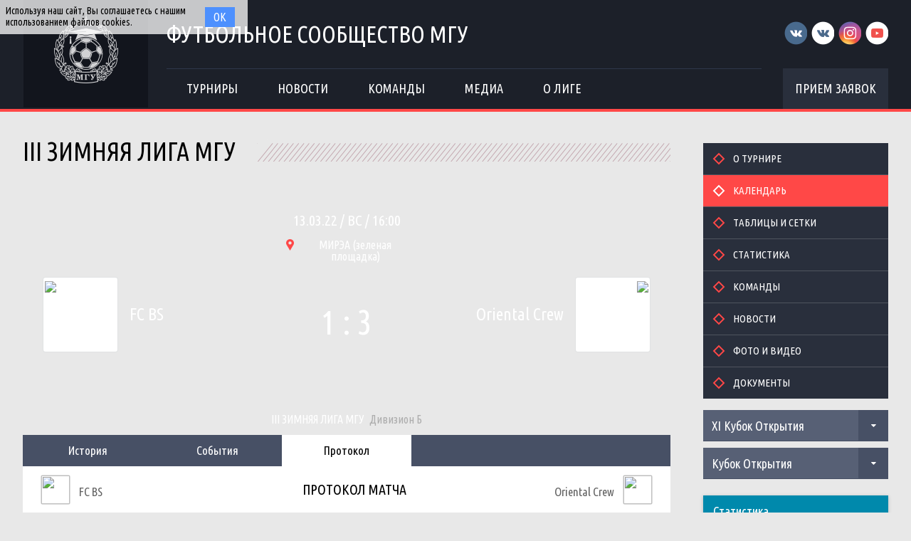

--- FILE ---
content_type: text/html; charset=UTF-8
request_url: http://football.msu.ru/match/5027
body_size: 11992
content:

<!DOCTYPE html>
<html lang="ru-RU">
<head>
    <meta charset="UTF-8">
    <meta id="viewport" name="viewport" content="width=device-width" />
    	<link rel="shortcut icon" type="image/x-icon" href="/img/favicon/favicon.ico">
    <meta name="csrf-param" content="_csrf">
    <meta name="csrf-token" content="ZHhwWjJNeVEJKiEqfQY3Kz0XAzlaNR0LI1UJaHs9QQMqNyMNXhkxOA==">
    <title>Матч: FC BS 1:3 Oriental Crew</title>
    <meta name="og:title" content="Футбольное сообщество МГУ">
<meta name="og:image" content="/img/logo/logo.png">
<meta name="og:description" content="Официальное футбольное сообщество Московского Государственного Университета">
<link href="/css/widgets/partners.css" rel="stylesheet">
<link href="/plugins/font-awesome/css/font-awesome.min.css?v=1521753855" rel="stylesheet">
<link href="/css/style.css?v=1555753423" rel="stylesheet">
<link href="/css/pages/match.css" rel="stylesheet">
<link href="/css/common/icons.css" rel="stylesheet">
<link href="/css/widgets/tournaments-widget.css" rel="stylesheet">
<link href="/plugins/slick/slick.css" rel="stylesheet"></head>
<body>
<div class="content with-sponsors">
    <div class="header">
        <div class="wrapper">
            <a href="/" class="header-logo left">
    <img src="/img/logo/logo.png">
</a>
<div class="header-cont left">
    <a href="/" class="header-cont-title">
        Футбольное сообщество МГУ
    </a>
    <div class="header-cont-menu">
        <div class="header-mobile-application">
                            <a href="/applications" class="header-socials-btn">Прием заявок</a>
                    </div>
        <button class="header__hamburger js-mobile-menu-hamburger"><span></span></button>
        <div class="main-menu js-main-menu"><ul id="SFLMainMenu"><li class="has-submenu js-has-drop-menu"><a href="/season/tournaments"><span>Турниры</span></a><ul class="submenu js-drop-menu"><li class="desktop-hide"><a href="/season/tournaments"><span>Все турниры</span></a></li>
<li><a href="/season/tournaments?feature=secondary"><span>Другие</span></a></li></ul></li>
<li><a href="/news"><span>Новости</span></a></li>
<li><a href="/season/teams"><span>Команды</span></a></li>
<li><a href="/media"><span>Медиа</span></a></li>
<li class="has-submenu js-has-drop-menu"><a href="/about"><span>О лиге</span></a><ul class="submenu js-drop-menu"><li class="desktop-hide"><a href="/about"><span>О лиге</span></a></li>
<li><a href="/about/referees"><span>Судьи</span></a></li>
<li><a href="/management"><span>Оргкомитет</span></a></li>
<li><a href="/partners"><span>Партнеры</span></a></li>
<li><a href="/contacts"><span>Контакты</span></a></li></ul></li></ul><div class="clear"></div></div>    </div>
</div>
<div class="header-socials right mobile-hide">
    <div class="header-socials-links">
        <a href="https://vk.com/msufootball" class="vk-first" target="_blank"></a>
<a href="https://vk.com/msuchamp" class="vk-second" target="_blank"></a>
<a href="https://www.instagram.com/msuchamp/" class="in" target="_blank"></a>
<a href="https://www.youtube.com/channel/UCnS8pDIhMIPvBYWiRHXCbwA" class="yt" target="_blank"></a>    </div>
            <a href="/applications" class="header-socials-btn">Прием заявок</a>
    </div>
<div class="clear"></div>        </div>
    </div>
    <div class="main">
            <div class="wrapper with-top-margin">
            <div class="main-sidebar">
                <div class="sidebar-block">
    <div id="w0" class="sidebar-menu"><ul><li><a href="/tournament/78"><span>О турнире</span></a></li>
<li class="active"><a href="/tournament/78/calendar"><span>Календарь</span></a></li>
<li><a href="/tournament/78/tables"><span>Таблицы и сетки</span></a></li>
<li><a href="/tournament/78/stats"><span>Статистика</span></a></li>
<li><a href="/tournament/78/teams"><span>Команды</span></a></li>
<li><a href="/tournament/78/news"><span>Новости</span></a></li>
<li><a href="/tournament/78/media"><span>Фото и видео</span></a></li>
<li><a href="/tournament/78/documents"><span>Документы</span></a></li></ul><div class="clear"></div></div></div>
            <div class="tournament-widget js-tournament-widget">
        <input type="hidden"
               id="tournamentWidgetParams"
               data-view-table="1"
               data-view-stats="1"
               data-view-results="1"
               data-view-calendar="1"
                       >
        <div class="tournament-widget-select js-tournament-widget-tournament-select">
    <select style="width: 260px;">
                    <option
                selected value="110"
                data-is-parent="0"
            >
                XI Кубок Открытия            </option>
                    <option
                 value="114"
                data-is-parent="0"
            >
                Чемпионат МГУ             </option>
                    <option
                 value="104"
                data-is-parent="1"
            >
                Чемпионат ОПК            </option>
                    <option
                 value="108"
                data-is-parent="0"
            >
                Чемпионат Выпускники            </option>
                    <option
                 value="111"
                data-is-parent="1"
            >
                Зимняя Лига            </option>
                    <option
                 value="103"
                data-is-parent="0"
            >
                Кубок первокурсника            </option>
                    <option
                 value="109"
                data-is-parent="0"
            >
                Лига 8х8            </option>
            </select>
</div>                                    <div
    class="tournament-widget-select js-tournament-widget-round-select"
    style="display:block;"
    data-tournament="110"
            data-parent="110"
    >
    <select style="width: 260px;">
                    <option selected value="382">
                Кубок Открытия            </option>
                    <option  value="387">
                Малый Кубок Открытия            </option>
                    <option  value="383">
                -            </option>
                    <option  value="384">
                -            </option>
                    <option  value="386">
                -            </option>
                            <option value="common" >
                Общая статистика            </option>
            </select>
</div>                                    <div
    class="tournament-widget-select js-tournament-widget-round-select"
    style="display:none;"
    data-tournament="114"
            data-parent="114"
    >
    <select style="width: 260px;">
                    <option  value="402">
                Группа А            </option>
                    <option  value="399">
                Группа Б            </option>
                    <option  value="401">
                МК, Группа В            </option>
                    <option  value="400">
                МК, Группа Г            </option>
                    <option  value="398">
                Стыковые матчи            </option>
                    <option  value="396">
                Отборочный этап            </option>
                            <option value="common" >
                Общая статистика            </option>
            </select>
</div>                        <div
        class="tournament-widget-select js-tournament-widget-child-select"
        data-parent="104"
        style="display: none;"
    >
        <select style="width: 260px;">
                                                <option  value="105">
                        Высший дивизион                    </option>
                                                                <option  value="106">
                        Первый дивизион                    </option>
                                                                <option  value="107">
                        Второй дивизион                    </option>
                                    </select>
    </div>
                        <div
    class="tournament-widget-select js-tournament-widget-round-select"
    style="display:none;"
    data-tournament="105"
            data-child="105"
    >
    <select style="width: 260px;">
                    <option  value="369">
                Первый круг            </option>
                    </select>
</div>            <div
    class="tournament-widget-select js-tournament-widget-round-select"
    style="display:none;"
    data-tournament="106"
            data-child="106"
    >
    <select style="width: 260px;">
                    <option  value="380">
                1A            </option>
                    <option  value="381">
                1Б            </option>
                    <option  value="376">
                1В            </option>
                    </select>
</div>            <div
    class="tournament-widget-select js-tournament-widget-round-select"
    style="display:none;"
    data-tournament="107"
            data-child="107"
    >
    <select style="width: 260px;">
                    <option  value="379">
                2А            </option>
                    <option  value="377">
                2Б            </option>
                    <option  value="378">
                2В            </option>
                    </select>
</div>                                        <div
    class="tournament-widget-select js-tournament-widget-round-select"
    style="display:none;"
    data-tournament="108"
            data-parent="108"
    >
    <select style="width: 260px;">
                    <option  value="374">
                Первый дивизион            </option>
                    <option  value="375">
                Второй дивизион            </option>
                    </select>
</div>                        <div
        class="tournament-widget-select js-tournament-widget-child-select"
        data-parent="111"
        style="display: none;"
    >
        <select style="width: 260px;">
                                                <option  value="112">
                        Зал                    </option>
                                                                <option  value="113">
                        Манеж                    </option>
                                    </select>
    </div>
                        <div
    class="tournament-widget-select js-tournament-widget-round-select"
    style="display:none;"
    data-tournament="112"
            data-child="112"
    >
    <select style="width: 260px;">
                    <option  value="409">
                Плей-офф            </option>
                    <option  value="397">
                Отборочный этап            </option>
                    <option  value="388">
                Высший дивизион            </option>
                    <option  value="389">
                Первый дивизион            </option>
                    <option  value="390">
                Второй дивизион            </option>
                    <option  value="391">
                Третий дивизион            </option>
                    </select>
</div>            <div
    class="tournament-widget-select js-tournament-widget-round-select"
    style="display:none;"
    data-tournament="113"
            data-child="113"
    >
    <select style="width: 260px;">
                    <option  value="403">
                Группа А            </option>
                    <option  value="404">
                Группа Б            </option>
                    <option  value="405">
                Группа В            </option>
                    <option  value="406">
                Группа Г            </option>
                    <option  value="407">
                Группа Д            </option>
                    <option  value="408">
                Группа Е            </option>
                    <option  value="392">
                Дивизион А            </option>
                    <option  value="393">
                Дивизион Б            </option>
                    <option  value="395">
                Дивизион Ш            </option>
                    </select>
</div>                                        <div
    class="tournament-widget-select js-tournament-widget-round-select"
    style="display:none;"
    data-tournament="103"
            data-parent="103"
    >
    <select style="width: 260px;">
                    <option  value="368">
                 Кубок первокурсника            </option>
                    </select>
</div>                                    <div
    class="tournament-widget-select js-tournament-widget-round-select"
    style="display:none;"
    data-tournament="109"
            data-parent="109"
    >
    <select style="width: 260px;">
                    <option  value="371">
                Дивизион А            </option>
                    <option  value="372">
                Дивизион Б            </option>
                    <option  value="373">
                Дивизион В            </option>
                    </select>
</div>            <div class="js-tournament-widget-data" data-tournament="110" data-round="382">
        <div id="tournament-110-382" class="tournament-widget-cont">
                <div class="tournament-widget-box tournament-widget-stats">
        <div class="tournament-widget-box-title">
            Статистика
        </div>
        <div id="collapseStats-110-" >
            <div class="tournament-widget-tabs">
                <ul class="js-sfl-tabs" data-cont-id="statsTabs-110-">
                                            <li class="active" data-tab-selector=".statsTabsScorers" style="width: 90px;">
                            <a>Бомбардиры</a>
                        </li>
                                                                <li  data-tab-selector=".statsTabsAssists" style="width: 90px;">
                            <a>Ассистенты</a>
                        </li>
                                                                <li  data-tab-selector=".statsTabsCards" style="width: 80px;">
                            <a>ЖК\КК</a>
                        </li>
                                    </ul>
                <div class="clear"></div>
            </div>
            <div id="statsTabs-110-">
                                    <div class="sfl-tab-cont statsTabsScorers" >
                        <table>
                            <tr class="not-bg">
                                <th class="player-title"><abbr title="Игрок">Игрок</abbr></th>
                                <th class="def"><abbr title="Голы">Г</abbr></th>
                                <th class="def"><abbr title="Игры">И</abbr></th>
                            </tr>
                                                            <tr>
                                    <td>
                                        <div class="player">
                                            <a href="/player/1122" class="player-image left">
                                                <img src="https://s3.eu-central-1.amazonaws.com/football.msu.ru/player/1122/photo/641589a4615aa_300x300.jpg">
                                            </a>
                                            <a href="/player/1122" class="player-name left" title="Никита Лихобабин">
                                                Никита Лихобабин                                            </a>
                                            <a href="/tournament/110/teams/137" class="player-team-title left" title="Экономисты">
                                                Экономисты                                            </a>
                                            <div class="clear"></div>
                                        </div>
                                    </td>
                                    <td class="player-stats def">7</td>
                                    <td class="player-stats def">3</td>
                                </tr>
                                                            <tr>
                                    <td>
                                        <div class="player">
                                            <a href="/player/3203" class="player-image left">
                                                <img src="https://s3.eu-central-1.amazonaws.com/football.msu.ru/player/3203/photo/640f02b4577f9_300x300.jpg">
                                            </a>
                                            <a href="/player/3203" class="player-name left" title="Марат Хусаинов О">
                                                Марат Хусаинов О                                            </a>
                                            <a href="/tournament/110/teams/137" class="player-team-title left" title="Экономисты">
                                                Экономисты                                            </a>
                                            <div class="clear"></div>
                                        </div>
                                    </td>
                                    <td class="player-stats def">7</td>
                                    <td class="player-stats def">3</td>
                                </tr>
                                                            <tr>
                                    <td>
                                        <div class="player">
                                            <a href="/player/5414" class="player-image left">
                                                <img src="https://s3.eu-central-1.amazonaws.com/football.msu.ru/player/5414/photo/6417f9d04a85c_300x300.jpg">
                                            </a>
                                            <a href="/player/5414" class="player-name left" title="Абдулгамид Шихалиев">
                                                Абдулгамид Шихалиев                                            </a>
                                            <a href="/tournament/110/teams/136" class="player-team-title left" title="Юристы">
                                                Юристы                                            </a>
                                            <div class="clear"></div>
                                        </div>
                                    </td>
                                    <td class="player-stats def">6</td>
                                    <td class="player-stats def">3</td>
                                </tr>
                                                            <tr>
                                    <td>
                                        <div class="player">
                                            <a href="/player/137" class="player-image left">
                                                <img src="https://s3.eu-central-1.amazonaws.com/football.msu.ru/player/137/photo/640b228958552_300x300.jpg">
                                            </a>
                                            <a href="/player/137" class="player-name left" title="Михаил Калмыков">
                                                Михаил Калмыков                                            </a>
                                            <a href="/tournament/110/teams/133" class="player-team-title left" title="Мехмат">
                                                Мехмат                                            </a>
                                            <div class="clear"></div>
                                        </div>
                                    </td>
                                    <td class="player-stats def">3</td>
                                    <td class="player-stats def">2</td>
                                </tr>
                                                            <tr>
                                    <td>
                                        <div class="player">
                                            <a href="/player/2999" class="player-image left">
                                                <img src="https://s3.eu-central-1.amazonaws.com/football.msu.ru/player/2999/photo/640f02465c533_300x300.jpg">
                                            </a>
                                            <a href="/player/2999" class="player-name left" title="Андрей Костин">
                                                Андрей Костин                                            </a>
                                            <a href="/tournament/110/teams/137" class="player-team-title left" title="Экономисты">
                                                Экономисты                                            </a>
                                            <div class="clear"></div>
                                        </div>
                                    </td>
                                    <td class="player-stats def">3</td>
                                    <td class="player-stats def">2</td>
                                </tr>
                                                            <tr>
                                    <td>
                                        <div class="player">
                                            <a href="/player/1751" class="player-image left">
                                                <img src="https://s3.eu-central-1.amazonaws.com/football.msu.ru/player/1751/photo/6417f93ab0328_300x300.jpg">
                                            </a>
                                            <a href="/player/1751" class="player-name left" title="Даниил Дадаян">
                                                Даниил Дадаян                                            </a>
                                            <a href="/tournament/110/teams/136" class="player-team-title left" title="Юристы">
                                                Юристы                                            </a>
                                            <div class="clear"></div>
                                        </div>
                                    </td>
                                    <td class="player-stats def">3</td>
                                    <td class="player-stats def">3</td>
                                </tr>
                                                            <tr>
                                    <td>
                                        <div class="player">
                                            <a href="/player/2069" class="player-image left">
                                                <img src="https://s3.eu-central-1.amazonaws.com/football.msu.ru/player/2069/photo/6417f9b6148b9_300x300.jpg">
                                            </a>
                                            <a href="/player/2069" class="player-name left" title="Григорий Топильский">
                                                Григорий Топильский                                            </a>
                                            <a href="/tournament/110/teams/136" class="player-team-title left" title="Юристы">
                                                Юристы                                            </a>
                                            <div class="clear"></div>
                                        </div>
                                    </td>
                                    <td class="player-stats def">3</td>
                                    <td class="player-stats def">3</td>
                                </tr>
                                                            <tr>
                                    <td>
                                        <div class="player">
                                            <a href="/player/411" class="player-image left">
                                                <img src="https://s3.eu-central-1.amazonaws.com/football.msu.ru/player/411/photo/5a989227aa85a_300x300.jpg">
                                            </a>
                                            <a href="/player/411" class="player-name left" title="Егор Кокшаров О">
                                                Егор Кокшаров О                                            </a>
                                            <a href="/tournament/110/teams/131" class="player-team-title left" title="Геологи">
                                                Геологи                                            </a>
                                            <div class="clear"></div>
                                        </div>
                                    </td>
                                    <td class="player-stats def">2</td>
                                    <td class="player-stats def">3</td>
                                </tr>
                                                            <tr>
                                    <td>
                                        <div class="player">
                                            <a href="/player/6274" class="player-image left">
                                                <img src="https://s3.eu-central-1.amazonaws.com/football.msu.ru/player/6274/photo/650d7c6b1d411_300x300.jpg">
                                            </a>
                                            <a href="/player/6274" class="player-name left" title="Михаил Гришкин">
                                                Михаил Гришкин                                            </a>
                                            <a href="/tournament/110/teams/133" class="player-team-title left" title="Мехмат">
                                                Мехмат                                            </a>
                                            <div class="clear"></div>
                                        </div>
                                    </td>
                                    <td class="player-stats def">2</td>
                                    <td class="player-stats def">3</td>
                                </tr>
                                                            <tr>
                                    <td>
                                        <div class="player">
                                            <a href="/player/1260" class="player-image left">
                                                <img src="https://s3.eu-central-1.amazonaws.com/football.msu.ru/player/1260/photo/640ef20cac009_300x300.jpg">
                                            </a>
                                            <a href="/player/1260" class="player-name left" title="Дмитрий Швыков (О)">
                                                Дмитрий Швыков (О)                                            </a>
                                            <a href="/tournament/110/teams/135" class="player-team-title left" title="Журналисты">
                                                Журналисты                                            </a>
                                            <div class="clear"></div>
                                        </div>
                                    </td>
                                    <td class="player-stats def">1</td>
                                    <td class="player-stats def">1</td>
                                </tr>
                                                    </table>
                    </div>
                                                    <div
                        class="sfl-tab-cont statsTabsAssists" style="display: none;">
                        <table>
                            <tr class="not-bg">
                                <th class="player-title"><abbr title="Игрок">Игрок</abbr></th>
                                <th class="player-stats def"><abbr title="Помощь">П</abbr></th>
                                <th class="player-stats def"><abbr title="Игры">И</abbr></th>
                            </tr>
                                                            <tr>
                                    <td>
                                        <div class="player">
                                            <a href="/player/2009" class="player-image left">
                                                <img src="https://s3.eu-central-1.amazonaws.com/football.msu.ru/player/2009/photo/640bb1dae5dd7_300x300.jpg">
                                            </a>
                                            <a href="/player/2009" class="player-name left" title="Григорий 	 Красюков (О)">
                                                Григорий 	 Красюков (О)                                            </a>
                                            <a href="/tournament/110/teams/134" class="player-team-title left" title="Физики">
                                                Физики                                            </a>
                                            <div class="clear"></div>
                                        </div>
                                    </td>
                                    <td class="player-stats def">4</td>
                                    <td class="player-stats def">1</td>
                                </tr>
                                                            <tr>
                                    <td>
                                        <div class="player">
                                            <a href="/player/2090" class="player-image left">
                                                <img src="https://s3.eu-central-1.amazonaws.com/football.msu.ru/player/2090/photo/640f02125a257_300x300.jpg">
                                            </a>
                                            <a href="/player/2090" class="player-name left" title="Андрей Горбунов">
                                                Андрей Горбунов                                            </a>
                                            <a href="/tournament/110/teams/137" class="player-team-title left" title="Экономисты">
                                                Экономисты                                            </a>
                                            <div class="clear"></div>
                                        </div>
                                    </td>
                                    <td class="player-stats def">4</td>
                                    <td class="player-stats def">3</td>
                                </tr>
                                                            <tr>
                                    <td>
                                        <div class="player">
                                            <a href="/player/2593" class="player-image left">
                                                <img src="https://s3.eu-central-1.amazonaws.com/football.msu.ru/player/2593/photo/640f023461927_300x300.jpg">
                                            </a>
                                            <a href="/player/2593" class="player-name left" title="Олег Дорофеев">
                                                Олег Дорофеев                                            </a>
                                            <a href="/tournament/110/teams/137" class="player-team-title left" title="Экономисты">
                                                Экономисты                                            </a>
                                            <div class="clear"></div>
                                        </div>
                                    </td>
                                    <td class="player-stats def">3</td>
                                    <td class="player-stats def">3</td>
                                </tr>
                                                            <tr>
                                    <td>
                                        <div class="player">
                                            <a href="/player/3203" class="player-image left">
                                                <img src="https://s3.eu-central-1.amazonaws.com/football.msu.ru/player/3203/photo/640f02b4577f9_300x300.jpg">
                                            </a>
                                            <a href="/player/3203" class="player-name left" title="Марат Хусаинов О">
                                                Марат Хусаинов О                                            </a>
                                            <a href="/tournament/110/teams/137" class="player-team-title left" title="Экономисты">
                                                Экономисты                                            </a>
                                            <div class="clear"></div>
                                        </div>
                                    </td>
                                    <td class="player-stats def">3</td>
                                    <td class="player-stats def">3</td>
                                </tr>
                                                            <tr>
                                    <td>
                                        <div class="player">
                                            <a href="/player/5442" class="player-image left">
                                                <img src="https://s3.eu-central-1.amazonaws.com/football.msu.ru/player/5442/photo/64159d942c52a_300x300.jpg">
                                            </a>
                                            <a href="/player/5442" class="player-name left" title="Николай Радченко">
                                                Николай Радченко                                            </a>
                                            <a href="/tournament/110/teams/133" class="player-team-title left" title="Мехмат">
                                                Мехмат                                            </a>
                                            <div class="clear"></div>
                                        </div>
                                    </td>
                                    <td class="player-stats def">3</td>
                                    <td class="player-stats def">3</td>
                                </tr>
                                                            <tr>
                                    <td>
                                        <div class="player">
                                            <a href="/player/137" class="player-image left">
                                                <img src="https://s3.eu-central-1.amazonaws.com/football.msu.ru/player/137/photo/640b228958552_300x300.jpg">
                                            </a>
                                            <a href="/player/137" class="player-name left" title="Михаил Калмыков">
                                                Михаил Калмыков                                            </a>
                                            <a href="/tournament/110/teams/133" class="player-team-title left" title="Мехмат">
                                                Мехмат                                            </a>
                                            <div class="clear"></div>
                                        </div>
                                    </td>
                                    <td class="player-stats def">2</td>
                                    <td class="player-stats def">2</td>
                                </tr>
                                                            <tr>
                                    <td>
                                        <div class="player">
                                            <a href="/player/2740" class="player-image left">
                                                <img src="https://s3.eu-central-1.amazonaws.com/football.msu.ru/player/2740/photo/5d826ece0d8ac_300x300.jpg">
                                            </a>
                                            <a href="/player/2740" class="player-name left" title="Александр Бодунген">
                                                Александр Бодунген                                            </a>
                                            <a href="/tournament/110/teams/136" class="player-team-title left" title="Юристы">
                                                Юристы                                            </a>
                                            <div class="clear"></div>
                                        </div>
                                    </td>
                                    <td class="player-stats def">2</td>
                                    <td class="player-stats def">2</td>
                                </tr>
                                                            <tr>
                                    <td>
                                        <div class="player">
                                            <a href="/player/411" class="player-image left">
                                                <img src="https://s3.eu-central-1.amazonaws.com/football.msu.ru/player/411/photo/5a989227aa85a_300x300.jpg">
                                            </a>
                                            <a href="/player/411" class="player-name left" title="Егор Кокшаров О">
                                                Егор Кокшаров О                                            </a>
                                            <a href="/tournament/110/teams/131" class="player-team-title left" title="Геологи">
                                                Геологи                                            </a>
                                            <div class="clear"></div>
                                        </div>
                                    </td>
                                    <td class="player-stats def">2</td>
                                    <td class="player-stats def">3</td>
                                </tr>
                                                            <tr>
                                    <td>
                                        <div class="player">
                                            <a href="/player/771" class="player-image left">
                                                <img src="https://s3.eu-central-1.amazonaws.com/football.msu.ru/player/771/photo/640b224c601ae_300x300.jpg">
                                            </a>
                                            <a href="/player/771" class="player-name left" title="Егор Гулевский">
                                                Егор Гулевский                                            </a>
                                            <a href="/tournament/110/teams/133" class="player-team-title left" title="Мехмат">
                                                Мехмат                                            </a>
                                            <div class="clear"></div>
                                        </div>
                                    </td>
                                    <td class="player-stats def">2</td>
                                    <td class="player-stats def">3</td>
                                </tr>
                                                            <tr>
                                    <td>
                                        <div class="player">
                                            <a href="/player/1751" class="player-image left">
                                                <img src="https://s3.eu-central-1.amazonaws.com/football.msu.ru/player/1751/photo/6417f93ab0328_300x300.jpg">
                                            </a>
                                            <a href="/player/1751" class="player-name left" title="Даниил Дадаян">
                                                Даниил Дадаян                                            </a>
                                            <a href="/tournament/110/teams/136" class="player-team-title left" title="Юристы">
                                                Юристы                                            </a>
                                            <div class="clear"></div>
                                        </div>
                                    </td>
                                    <td class="player-stats def">2</td>
                                    <td class="player-stats def">3</td>
                                </tr>
                                                    </table>
                    </div>
                                                    <div
                        class="sfl-tab-cont statsTabsCards" style="display: none;">
                        <table>
                            <tr class="not-bg">
                                <th class="player-title"><abbr title="Игрок">Игрок</abbr></th>
                                <th class="def"><abbr title="Желтые карточки">ЖК</abbr></th>
                                <th class="def"><abbr title="Красные карточки">КК</abbr></th>
                            </tr>
                                                            <tr>
                                    <td>
                                        <div class="player">
                                            <a href="/player/940" class="player-image left">
                                                <img src="https://s3.eu-central-1.amazonaws.com/football.msu.ru/player/940/photo/6417f9510d97f_300x300.jpg">
                                            </a>
                                            <a href="/player/940" class="player-name left" title="Александр Дзюба">
                                                Александр Дзюба                                            </a>
                                            <a href="/tournament/110/teams/136" class="player-team-title left" title="Юристы">
                                                Юристы                                            </a>
                                            <div class="clear"></div>
                                        </div>
                                    </td>
                                    <td class="player-stats def">2</td>
                                    <td class="player-stats def">1</td>
                                </tr>
                                                            <tr>
                                    <td>
                                        <div class="player">
                                            <a href="/player/2743" class="player-image left">
                                                <img src="https://s3.eu-central-1.amazonaws.com/football.msu.ru/player/2743/photo/65f5ffa44d9e8_300x300.jpg">
                                            </a>
                                            <a href="/player/2743" class="player-name left" title="Роберт Мхитарян Д">
                                                Роберт Мхитарян Д                                            </a>
                                            <a href="/tournament/110/teams/131" class="player-team-title left" title="Геологи">
                                                Геологи                                            </a>
                                            <div class="clear"></div>
                                        </div>
                                    </td>
                                    <td class="player-stats def">2</td>
                                    <td class="player-stats def">0</td>
                                </tr>
                                                            <tr>
                                    <td>
                                        <div class="player">
                                            <a href="/player/3820" class="player-image left">
                                                <img src="https://s3.eu-central-1.amazonaws.com/football.msu.ru/player/3820/photo/6417f9740f978_300x300.jpg">
                                            </a>
                                            <a href="/player/3820" class="player-name left" title="Иван Мишин ">
                                                Иван Мишин                                             </a>
                                            <a href="/tournament/110/teams/136" class="player-team-title left" title="Юристы">
                                                Юристы                                            </a>
                                            <div class="clear"></div>
                                        </div>
                                    </td>
                                    <td class="player-stats def">2</td>
                                    <td class="player-stats def">0</td>
                                </tr>
                                                            <tr>
                                    <td>
                                        <div class="player">
                                            <a href="/player/1751" class="player-image left">
                                                <img src="https://s3.eu-central-1.amazonaws.com/football.msu.ru/player/1751/photo/6417f93ab0328_300x300.jpg">
                                            </a>
                                            <a href="/player/1751" class="player-name left" title="Даниил Дадаян">
                                                Даниил Дадаян                                            </a>
                                            <a href="/tournament/110/teams/136" class="player-team-title left" title="Юристы">
                                                Юристы                                            </a>
                                            <div class="clear"></div>
                                        </div>
                                    </td>
                                    <td class="player-stats def">2</td>
                                    <td class="player-stats def">0</td>
                                </tr>
                                                            <tr>
                                    <td>
                                        <div class="player">
                                            <a href="/player/3009" class="player-image left">
                                                <img src="https://s3.eu-central-1.amazonaws.com/football.msu.ru/player/3009/photo/640ef1f744171_300x300.jpg">
                                            </a>
                                            <a href="/player/3009" class="player-name left" title="Владислав Шапиро (О)">
                                                Владислав Шапиро (О)                                            </a>
                                            <a href="/tournament/110/teams/135" class="player-team-title left" title="Журналисты">
                                                Журналисты                                            </a>
                                            <div class="clear"></div>
                                        </div>
                                    </td>
                                    <td class="player-stats def">1</td>
                                    <td class="player-stats def">0</td>
                                </tr>
                                                            <tr>
                                    <td>
                                        <div class="player">
                                            <a href="/player/3607" class="player-image left">
                                                <img src="https://s3.eu-central-1.amazonaws.com/football.msu.ru/player/3607/photo/65e6b5594e45d_300x300.jpg">
                                            </a>
                                            <a href="/player/3607" class="player-name left" title="Евгений Михалев">
                                                Евгений Михалев                                            </a>
                                            <a href="/tournament/110/teams/130" class="player-team-title left" title="ВМК">
                                                ВМК                                            </a>
                                            <div class="clear"></div>
                                        </div>
                                    </td>
                                    <td class="player-stats def">1</td>
                                    <td class="player-stats def">0</td>
                                </tr>
                                                            <tr>
                                    <td>
                                        <div class="player">
                                            <a href="/player/3799" class="player-image left">
                                                <img src="https://s3.eu-central-1.amazonaws.com/football.msu.ru/player/3799/photo/640ef1aea7faf_300x300.jpg">
                                            </a>
                                            <a href="/player/3799" class="player-name left" title="Данила Осипов (О)">
                                                Данила Осипов (О)                                            </a>
                                            <a href="/tournament/110/teams/135" class="player-team-title left" title="Журналисты">
                                                Журналисты                                            </a>
                                            <div class="clear"></div>
                                        </div>
                                    </td>
                                    <td class="player-stats def">1</td>
                                    <td class="player-stats def">0</td>
                                </tr>
                                                            <tr>
                                    <td>
                                        <div class="player">
                                            <a href="/player/3935" class="player-image left">
                                                <img src="https://s3.eu-central-1.amazonaws.com/football.msu.ru/player/3935/photo/640bb18520ea7_300x300.jpg">
                                            </a>
                                            <a href="/player/3935" class="player-name left" title="Андрей Зернюк">
                                                Андрей Зернюк                                            </a>
                                            <a href="/tournament/110/teams/134" class="player-team-title left" title="Физики">
                                                Физики                                            </a>
                                            <div class="clear"></div>
                                        </div>
                                    </td>
                                    <td class="player-stats def">1</td>
                                    <td class="player-stats def">0</td>
                                </tr>
                                                            <tr>
                                    <td>
                                        <div class="player">
                                            <a href="/player/4698" class="player-image left">
                                                <img src="https://s3.eu-central-1.amazonaws.com/football.msu.ru/player/4698/photo/6417fa429b948_300x300.jpg">
                                            </a>
                                            <a href="/player/4698" class="player-name left" title="Василий Дегтев Д">
                                                Василий Дегтев Д                                            </a>
                                            <a href="/tournament/110/teams/130" class="player-team-title left" title="ВМК">
                                                ВМК                                            </a>
                                            <div class="clear"></div>
                                        </div>
                                    </td>
                                    <td class="player-stats def">1</td>
                                    <td class="player-stats def">0</td>
                                </tr>
                                                            <tr>
                                    <td>
                                        <div class="player">
                                            <a href="/player/2740" class="player-image left">
                                                <img src="https://s3.eu-central-1.amazonaws.com/football.msu.ru/player/2740/photo/5d826ece0d8ac_300x300.jpg">
                                            </a>
                                            <a href="/player/2740" class="player-name left" title="Александр Бодунген">
                                                Александр Бодунген                                            </a>
                                            <a href="/tournament/110/teams/136" class="player-team-title left" title="Юристы">
                                                Юристы                                            </a>
                                            <div class="clear"></div>
                                        </div>
                                    </td>
                                    <td class="player-stats def">1</td>
                                    <td class="player-stats def">0</td>
                                </tr>
                                                    </table>
                    </div>
                            </div>
        </div>
                <a href="/tournament/110/stats" class="tournament-widget-link stats">Вся статистика</a>
    </div>
        <div class="tournament-widget-box tournament-widget-results">
        <div class="tournament-widget-box-title">
            Результаты        </div>
        <div id="collapseResults-110-382" >
                                        <table>
                    <tr>
                        <th class="small " colspan="4">03 декабря 2023</th>
                    </tr>
                                            <tr>
                            <td class="match-time">
                                                                    <a href="/match/8219">
                                        15:30                                    </a>
                                                            </td>
                            <td class="match-team team1">
                                                                    <a href="/tournament/110/teams/136" title="Юристы">
                                        Юристы                                    </a>
                                                            </td>
                            <td class="match-score">
                                <a href="/match/8219">
                                    4 : 13                                </a>
                            </td>
                            <td class="match-team team2">
                                                                    <a href="/tournament/110/teams/137" title="Экономисты">
                                        Экономисты                                    </a>
                                                            </td>
                        </tr>
                                    </table>
                    </div>
                <a href="/tournament/110/calendar?all=1" class="tournament-widget-link results">
            Все результаты        </a>
    </div>
    </div>    </div>
    </div>
    </div>
    <div class="main-content with-sidebar">
        <div class="section-title with-padding left">
            <span class="mobile-hide">III Зимняя Лига МГУ</span>
            <span class="mobile-title">III Зимняя Лига МГУ</span>
        </div>
        <div class="section-fill"></div>
        <div class="clear"></div>
        <div class="match">
    <div class="match-header end" style="background-image: url('https://s3.eu-central-1.amazonaws.com/football.msu.ru/tournament/78/match_cover/61ae6dd12d66c_cover.jpg');">     <div class="match-header-data">
        <div class="match-place-mobile">
            <div class="match-date-time">
                13.03.22 / вс / 16:00            </div>
                                <div class="match-place" title="МИРЭА (зеленая площадка), Вернадского, 78с5">
                        МИРЭА (зеленая площадка)                    </div>
                    </div>
        <div class="team team1 left">
            <div class="team-tr">
                                    <a href="/tournament/78/teams/334" class="team-logo left">
                        <img src="https://s3.eu-central-1.amazonaws.com/football.msu.ru/team/334/logo/620ac3cdb7dd8_100x100.jpg">
                    </a>
                                <div class="team-title-cont">
                                            <a href="/tournament/78/teams/334" class="team-title">
                            FC BS                        </a>
                                    </div>
                <div class="clear"></div>
            </div>
        </div>
        <div class="match-date left">
            <div class="match-date-time mobile-hide">
                13.03.22 / вс / 16:00            </div>
                            <div class="match-place mobile-hide" title="МИРЭА (зеленая площадка), Вернадского, 78с5">
                    МИРЭА (зеленая площадка)                </div>
                        <div class="score">
                <div class="score-digits">
                    1 : 3                </div>
            </div>
        </div>
        <div class="team team2 right">
            <div class="team-tr">
                <div class="team-title-cont">
                                            <a href="/tournament/78/teams/114" class="team-title">
                            Oriental Crew                        </a>
                                    </div>
                                    <a href="/tournament/78/teams/114" class="team-logo right">
                        <img src="https://s3.eu-central-1.amazonaws.com/football.msu.ru/team/114/logo/5fe8d2f3d1ce1_100x100.jpg">
                    </a>
                                <div class="clear"></div>
            </div>
        </div>
        <div class="clear"></div>
    </div>
        <div class="match-header-data-subinfo">
        <a href="/tournament/78" class="tournament-title ">III Зимняя Лига МГУ</a>
                                    <a href="/tournament/78/tables?round_id=271" class="tournament-stage">Дивизион Б</a>
                        </div>
</div>
    <div class="sfl-tabs">
        <ul class="js-sfl-tabs" data-cont-id="matchBlocks">
                            <li  data-tab-id="matchBlocksHistory"><a>История</a></li>
                                        <li data-tab-id="matchBlocksEvents"><a>События</a></li>
                        <li class="active" data-tab-id="matchBlocksProtocol"><a>Протокол</a></li>
                                </ul>
        <div class="clear"></div>
    </div>
    <div id="matchBlocks" class="match-blocks">
                    <div id="matchBlocksHistory" class="match-block match-events sfl-tab-cont" style="display: none;">
                <div class="match-history">
    <div class="match-history-title">История личных встреч</div>
            <div class="empty-block" style="text-align: center;">Команды ранее не встречались</div>
    </div>            </div>
                            <div id="matchBlocksEvents" class="match-block match-events sfl-tab-cont" style="display: none;">
                <div class="match-block-teams">
    <div class="team1">
        
<div class="match-block-team-cont">
    <a href="/tournament/78/teams/334" target="_blank" class="match-block-team-logo left mobile-hide">
        <img src="https://s3.eu-central-1.amazonaws.com/football.msu.ru/team/334/logo/620ac3cdb7dd8_100x100.jpg">
    </a>
    <a href="/tournament/78/teams/334" target="_blank" class="match-block-team-title left">
        FC BS    </a>
    <div class="clear"></div>
</div>
    </div>
            <div class="match-block-teams-text" style="left: calc(50% - 58px)">События матча</div>
        <div class="team2">
        
<div class="match-block-team-cont">
    <a href="/tournament/78/teams/114" target="_blank" class="match-block-team-logo right mobile-hide">
        <img src="https://s3.eu-central-1.amazonaws.com/football.msu.ru/team/114/logo/5fe8d2f3d1ce1_100x100.jpg">
    </a>
    <a href="/tournament/78/teams/114" target="_blank" class="match-block-team-title right">
        Oriental Crew    </a>
    <div class="clear"></div>
</div>
    </div>
    <div class="clear"></div>
</div><div class="match-events-cont">
                                            <div class="match-events-block">
                            <div class="block-title mobile-hide">
        1 тайм    </div>
<div class="event-row team2 ">
        <div class="player right">
        <div class="event-row-icon left">
            <span class="sfl-icon ycard"></span>
        </div>
        <div class="author left">
            <span>
                <span class="player-name">
                    <a href="/player/1352" target="_blank" >Тимофей  Вяткин </a>
                </span>
                                                                </span>
        </div>
        <div class="clear mobile-hide"></div>
    </div>
            <div class="event-time  right ">
            2'
        </div>
        <div class="clear mobile-hide"></div>
</div>
<div class="event-row team2 ">
            <div class="event-score goal mobile-hide">
            0:1        </div>
        <div class="player right">
        <div class="event-row-icon left">
            <span class="sfl-icon goal"></span>
        </div>
        <div class="author left">
            <span>
                <span class="player-name">
                    <a href="/player/1365" target="_blank" >Виктор Перминов О</a>
                </span>
                                                                </span>
        </div>
        <div class="clear mobile-hide"></div>
    </div>
            <div class="event-time  right ">
            8'
        </div>
        <div class="clear mobile-hide"></div>
</div>
<div class="event-row team2 ">
        <div class="player right">
        <div class="event-row-icon left">
            <span class="sfl-icon ycard"></span>
        </div>
        <div class="author left">
            <span>
                <span class="player-name">
                    <a href="/player/2790" target="_blank" >Филипп Гринин</a>
                </span>
                                                                </span>
        </div>
        <div class="clear mobile-hide"></div>
    </div>
            <div class="event-time  right ">
            15'
        </div>
        <div class="clear mobile-hide"></div>
</div>
<div class="event-row team2 ">
            <div class="event-score goal mobile-hide">
            0:2        </div>
        <div class="player right">
        <div class="event-row-icon left">
            <span class="sfl-icon goal"></span>
        </div>
        <div class="author left">
            <span>
                <span class="player-name">
                    <a href="/player/2790" target="_blank" >Филипп Гринин</a>
                </span>
                                                                </span>
        </div>
        <div class="clear mobile-hide"></div>
    </div>
            <div class="event-time  right ">
            22'
        </div>
        <div class="clear mobile-hide"></div>
</div>
                            </div>
                                                <div class="match-events-block">
                            <div class="block-title mobile-hide">
        2 тайм    </div>
<div class="event-row team1 ">
            <div class="event-score goal mobile-hide">
            1:2        </div>
        <div class="player left">
        <div class="event-row-icon right">
            <span class="sfl-icon goal"></span>
        </div>
        <div class="author right">
            <span>
                <span class="player-name">
                    <a href="/player/3850" target="_blank" >Данила Зинин</a>
                </span>
                                                            <span class="player-name assist">
                            <a href="/player/2633" target="_blank" >Антон Иванов</a>
                        </span>
                                                </span>
        </div>
        <div class="clear mobile-hide"></div>
    </div>
            <div class="event-time  left ">
            37'
        </div>
        <div class="clear mobile-hide"></div>
</div>
<div class="event-row team2 ">
            <div class="event-score goal mobile-hide">
            1:3        </div>
        <div class="player right">
        <div class="event-row-icon left">
            <span class="sfl-icon goal"></span>
        </div>
        <div class="author left">
            <span>
                <span class="player-name">
                    <a href="/player/1359" target="_blank" >Александр Попов</a>
                </span>
                                                                </span>
        </div>
        <div class="clear mobile-hide"></div>
    </div>
            <div class="event-time  right last">
            46'
        </div>
        <div class="clear mobile-hide"></div>
</div>
                            </div>
                                </div>
    <div class="match-referees">
        <div class="match-referees-title">Судейский корпус</div>
                    <div class="match-referees-cont left">
                                    <div class="referee">
                        <div class="referee-name position">
                            Главный судья:                        </div>
                    </div>
                            </div>
                    <div class="match-referees-cont left">
                                    <div class="referee">
                        <div class="referee-name ">
                            Бородин Михаил                         </div>
                    </div>
                            </div>
                <div class="clear"></div>
    </div>
    <div class="match-empty-block">Статистика матча отсутствует</div>
            </div>
                            <div id="matchBlocksProtocol" class="match-block match-protocol sfl-tab-cont" >
                <div class="match-protocol match-block-teams ">
                                        <div class="match-block-teams-text" style="left: calc(50% - 62px)">Протокол матча</div>
                            <div class="match-protocol-team team1 left">
                            
<div class="match-block-team-cont">
    <a href="/tournament/78/teams/334" target="_blank" class="match-block-team-logo left mobile-hide">
        <img src="https://s3.eu-central-1.amazonaws.com/football.msu.ru/team/334/logo/620ac3cdb7dd8_100x100.jpg">
    </a>
    <a href="/tournament/78/teams/334" target="_blank" class="match-block-team-title left">
        FC BS    </a>
    <div class="clear"></div>
</div>
                                        <div class="match-protocol-team-members">
                                                                                            <div class="member" >
                            <div class="member-number left">
                                                            </div>
                            <div class="member-name-cont left">
                                <a href="/player/3850" target="_blank" class="member-name without-desc">
                                    Данила Зинин                                                                    </a>
                                                            </div>
                            <div class="member-events-cont">
                                                                                                                                                    <div class="member-event">
                                            <span class="sfl-icon goal"></span>
                                        </div>
                                                                                                                                                                                                    <div class="clear"></div>
                            </div>
                            <div class="clear"></div>
                        </div>
                                                                                            <div class="member" >
                            <div class="member-number left">
                                                            </div>
                            <div class="member-name-cont left">
                                <a href="/player/2633" target="_blank" class="member-name ">
                                    Антон Иванов                                                                            <span class="member-amplua member-amplua-mobile">
                                            (к)                                        </span>
                                                                    </a>
                                                                    <span class="member-amplua mobile-hide">
                                        (к)                                    </span>
                                                            </div>
                            <div class="member-events-cont">
                                                                                                                                            <div class="member-event">
                                            <span class="sfl-icon assist"></span>
                                        </div>
                                                                                                                                                                    <div class="clear"></div>
                            </div>
                            <div class="clear"></div>
                        </div>
                                                                                            <div class="member" >
                            <div class="member-number left">
                                                            </div>
                            <div class="member-name-cont left">
                                <a href="/player/4042" target="_blank" class="member-name without-desc">
                                    Борис Нувахов                                                                    </a>
                                                            </div>
                            <div class="member-events-cont">
                                                                                                                                                                <div class="clear"></div>
                            </div>
                            <div class="clear"></div>
                        </div>
                                                                                            <div class="member" >
                            <div class="member-number left">
                                                            </div>
                            <div class="member-name-cont left">
                                <a href="/player/3942" target="_blank" class="member-name without-desc">
                                    Филипп Светлицкий                                                                    </a>
                                                            </div>
                            <div class="member-events-cont">
                                                                                                                                                                <div class="clear"></div>
                            </div>
                            <div class="clear"></div>
                        </div>
                                                                                            <div class="member" >
                            <div class="member-number left">
                                                            </div>
                            <div class="member-name-cont left">
                                <a href="/player/3941" target="_blank" class="member-name ">
                                    Денис Морозов                                                                            <span class="member-amplua member-amplua-mobile">
                                            (вр)                                        </span>
                                                                    </a>
                                                                    <span class="member-amplua mobile-hide">
                                        (вр)                                    </span>
                                                            </div>
                            <div class="member-events-cont">
                                                                                                                                                                <div class="clear"></div>
                            </div>
                            <div class="clear"></div>
                        </div>
                                                                                            <div class="member" >
                            <div class="member-number left">
                                                            </div>
                            <div class="member-name-cont left">
                                <a href="/player/3940" target="_blank" class="member-name without-desc">
                                    Сет Меликян                                                                    </a>
                                                            </div>
                            <div class="member-events-cont">
                                                                                                                                                                <div class="clear"></div>
                            </div>
                            <div class="clear"></div>
                        </div>
                                                                                            <div class="member" >
                            <div class="member-number left">
                                                            </div>
                            <div class="member-name-cont left">
                                <a href="/player/3938" target="_blank" class="member-name without-desc">
                                    Амин Гатул                                                                    </a>
                                                            </div>
                            <div class="member-events-cont">
                                                                                                                                                                <div class="clear"></div>
                            </div>
                            <div class="clear"></div>
                        </div>
                                                                                            <div class="member" >
                            <div class="member-number left">
                                                            </div>
                            <div class="member-name-cont left">
                                <a href="/player/1798" target="_blank" class="member-name without-desc">
                                    Артем Захаркин                                                                     </a>
                                                            </div>
                            <div class="member-events-cont">
                                                                                                                                                                <div class="clear"></div>
                            </div>
                            <div class="clear"></div>
                        </div>
                                    </div>
                    </div>
                    <div class="match-protocol-team team2 left">
                            
<div class="match-block-team-cont">
    <a href="/tournament/78/teams/114" target="_blank" class="match-block-team-logo right mobile-hide">
        <img src="https://s3.eu-central-1.amazonaws.com/football.msu.ru/team/114/logo/5fe8d2f3d1ce1_100x100.jpg">
    </a>
    <a href="/tournament/78/teams/114" target="_blank" class="match-block-team-title right">
        Oriental Crew    </a>
    <div class="clear"></div>
</div>
                                        <div class="match-protocol-team-members">
                                                                                            <div class="member" >
                            <div class="member-number left">
                                                            </div>
                            <div class="member-name-cont left">
                                <a href="/player/2790" target="_blank" class="member-name without-desc">
                                    Филипп Гринин                                                                    </a>
                                                            </div>
                            <div class="member-events-cont">
                                                                                                                                                    <div class="member-event">
                                            <span class="sfl-icon goal"></span>
                                        </div>
                                                                                                                                                                                                                <div class="member-event">
                                            <span class="sfl-icon ycard"></span>
                                        </div>
                                                                                                                                    <div class="clear"></div>
                            </div>
                            <div class="clear"></div>
                        </div>
                                                                                            <div class="member" >
                            <div class="member-number left">
                                18                            </div>
                            <div class="member-name-cont left">
                                <a href="/player/1352" target="_blank" class="member-name ">
                                    Тимофей  Вяткин                                                                             <span class="member-amplua member-amplua-mobile">
                                            (к)                                        </span>
                                                                    </a>
                                                                    <span class="member-amplua mobile-hide">
                                        (к)                                    </span>
                                                            </div>
                            <div class="member-events-cont">
                                                                                                                                                                            <div class="member-event">
                                            <span class="sfl-icon ycard"></span>
                                        </div>
                                                                                                                                    <div class="clear"></div>
                            </div>
                            <div class="clear"></div>
                        </div>
                                                                                            <div class="member" >
                            <div class="member-number left">
                                10                            </div>
                            <div class="member-name-cont left">
                                <a href="/player/1359" target="_blank" class="member-name without-desc">
                                    Александр Попов                                                                    </a>
                                                            </div>
                            <div class="member-events-cont">
                                                                                                                                                    <div class="member-event">
                                            <span class="sfl-icon goal"></span>
                                        </div>
                                                                                                                                                                                                    <div class="clear"></div>
                            </div>
                            <div class="clear"></div>
                        </div>
                                                                                            <div class="member" >
                            <div class="member-number left">
                                14                            </div>
                            <div class="member-name-cont left">
                                <a href="/player/1365" target="_blank" class="member-name without-desc">
                                    Виктор Перминов О                                                                    </a>
                                                            </div>
                            <div class="member-events-cont">
                                                                                                                                                    <div class="member-event">
                                            <span class="sfl-icon goal"></span>
                                        </div>
                                                                                                                                                                                                    <div class="clear"></div>
                            </div>
                            <div class="clear"></div>
                        </div>
                                                                                            <div class="member" >
                            <div class="member-number left">
                                21                            </div>
                            <div class="member-name-cont left">
                                <a href="/player/2070" target="_blank" class="member-name without-desc">
                                    Михаил Громов                                                                    </a>
                                                            </div>
                            <div class="member-events-cont">
                                                                                                                                                                <div class="clear"></div>
                            </div>
                            <div class="clear"></div>
                        </div>
                                                                                            <div class="member" >
                            <div class="member-number left">
                                                            </div>
                            <div class="member-name-cont left">
                                <a href="/player/2789" target="_blank" class="member-name ">
                                    Даниил Разсолов                                                                            <span class="member-amplua member-amplua-mobile">
                                            (вр)                                        </span>
                                                                    </a>
                                                                    <span class="member-amplua mobile-hide">
                                        (вр)                                    </span>
                                                            </div>
                            <div class="member-events-cont">
                                                                                                                                                                <div class="clear"></div>
                            </div>
                            <div class="clear"></div>
                        </div>
                                                                                            <div class="member" >
                            <div class="member-number left">
                                                            </div>
                            <div class="member-name-cont left">
                                <a href="/player/3983" target="_blank" class="member-name without-desc">
                                    Егор Ермолаев                                                                    </a>
                                                            </div>
                            <div class="member-events-cont">
                                                                                                                                                                <div class="clear"></div>
                            </div>
                            <div class="clear"></div>
                        </div>
                                                                                            <div class="member" >
                            <div class="member-number left">
                                                            </div>
                            <div class="member-name-cont left">
                                <a href="/player/2067" target="_blank" class="member-name without-desc">
                                    Виктор  Петров                                                                    </a>
                                                            </div>
                            <div class="member-events-cont">
                                                                                                                                                                <div class="clear"></div>
                            </div>
                            <div class="clear"></div>
                        </div>
                                                                                            <div class="member" >
                            <div class="member-number left">
                                                            </div>
                            <div class="member-name-cont left">
                                <a href="/player/3061" target="_blank" class="member-name without-desc">
                                    Андрей Гескин                                                                    </a>
                                                            </div>
                            <div class="member-events-cont">
                                                                                                                                                                <div class="clear"></div>
                            </div>
                            <div class="clear"></div>
                        </div>
                                    </div>
                    </div>
        <div class="clear"></div>
</div>
                <div class="match-protocol match-block-teams top-border">
                                        <div class="match-block-teams-text" style="left: calc(50% - 62px)">Запасной состав</div>
                <div class="team1 mobile-hide"><div class="match-block-team-cont"></div></div>
                <div class="team2 mobile-hide"><div class="match-block-team-cont"></div></div>
                            <div class="match-protocol-team team1 left">
                                        <div class="match-empty-block">Список состава пуст</div>
                    </div>
                    <div class="match-protocol-team team2 left">
                                        <div class="match-empty-block">Список состава пуст</div>
                    </div>
        <div class="clear"></div>
</div>
            </div>
                            </div>
</div>
    </div>
    <div class="clear"></div>
    </div>
    </div>
    <div class="footer with-sponsors">
            <div class="footer-sponsors-bg">
            <div class="wrapper footer-sponsors">
                <div class="partners js-slider">
            <a href="http://msu.ru" title="МГУ имени М.В. Ломоносова" target="_blank" class="partners-item">
            <img src="https://s3.eu-central-1.amazonaws.com/football.msu.ru/sponsor/2/logo/5b77568238539_135x135.jpg">
        </a>
            <a href="http://fcdynamo.ru" title="ФК Динамо (Москва)" target="_blank" class="partners-item">
            <img src="https://s3.eu-central-1.amazonaws.com/football.msu.ru/sponsor/4/logo/5b775820b9bca_135x135.jpg">
        </a>
            <a href="https://vk.com/sportclubmsu" title="Студенческий спортивный клуб МГУ" target="_blank" class="partners-item">
            <img src="https://s3.eu-central-1.amazonaws.com/football.msu.ru/sponsor/3/logo/5b77576fd7376_135x135.jpg">
        </a>
            <a href="http://studsportclubs.ru" title="Ассоциация студенческих спортивных клубов России" target="_blank" class="partners-item">
            <img src="https://s3.eu-central-1.amazonaws.com/football.msu.ru/sponsor/8/logo/5b7802b3ba721_135x135.jpg">
        </a>
            <a href="http://opk.msu.ru" title="ОПК МГУ" target="_blank" class="partners-item">
            <img src="https://s3.eu-central-1.amazonaws.com/football.msu.ru/sponsor/5/logo/5b7758c8f2762_135x135.jpg">
        </a>
            <a href="http://sportmsu.ru" title="Кафедра физического воспитания и спорта МГУ" target="_blank" class="partners-item">
            <img src="https://s3.eu-central-1.amazonaws.com/football.msu.ru/sponsor/9/logo/5b7b429c8381e_135x135.jpg">
        </a>
    </div>
            </div>
        </div>
        <div class="wrapper footer-cont">
        <div class="footer-copyright left">
            © 2017. Футбольное сообщество МГУ
            <br>
            Сайт создан компанией <a href="http://sportsoft.ru" target="_blank">Sportsoft</a>
        </div>
        <div class="footer-auth right">
            <div class="footer-auth-cont">
                                    <a href="/user/login" class="btn login">Войти</a>
                            </div>
        </div>
        <div class="footer-socials right">
            <a href="https://vk.com/msufootball" class="vk-first" target="_blank"></a>
<a href="https://vk.com/msuchamp" class="vk-second" target="_blank"></a>
<a href="https://www.instagram.com/msuchamp/" class="in" target="_blank"></a>
<a href="https://www.youtube.com/channel/UCnS8pDIhMIPvBYWiRHXCbwA" class="yt" target="_blank"></a>        </div>
    </div>
</div>
</div>
<div id="CookieBanner">
    <span class="left">Используя наш сайт, Вы соглашаетесь с нашим использованием файлов cookies.</span>
    <button id="acceptCookies" class="right">Ок</button>
    <div class="clear"></div>
</div>
<!-- Yandex.Metrika counter --><script type="text/javascript" >(function (d, w, c) {(w[c] = w[c] || []).push(function() {try {w.yaCounter45988083 = new Ya.Metrika({id:45988083, clickmap:true, trackLinks:true, accurateTrackBounce:true, webvisor:true});} catch(e) { }});var n = d.getElementsByTagName("script")[0], s = d.createElement("script"), f = function () { n.parentNode.insertBefore(s, n); };s.type = "text/javascript";s.async = true;s.src = "https://mc.yandex.ru/metrika/watch.js";if (w.opera == "[object Opera]") {d.addEventListener("DOMContentLoaded", f, false);} else { f(); }})(document, window, "yandex_metrika_callbacks");</script><noscript><div><img src="https://mc.yandex.ru/watch/45988083" style="position:absolute; left:-9999px;" alt="" /></div></noscript><!-- /Yandex.Metrika counter -->
<!-- Google counter --><script>(function(i,s,o,g,r,a,m){i['GoogleAnalyticsObject']=r;i[r]=i[r]||function(){(i[r].q=i[r].q||[]).push(arguments)},i[r].l=1*new Date();a=s.createElement(o),m=s.getElementsByTagName(o)[0];a.async=1;a.src=g;m.parentNode.insertBefore(a,m)})(window,document,'script','https://www.google-analytics.com/analytics.js','ga');ga('create', 'UA-106634506-1', 'auto');ga('send', 'pageview');</script><!-- /Google counter -->
<script src="/assets/fabeab5a/jquery.js?v=1537974640"></script>
<script src="/assets/1963021/yii.js?v=1537974640"></script>
<script src="/plugins/jquery.cookie/jquery.cookie.js?v=1521750409"></script>
<script src="/js/scripts.js?v=1554214957"></script>
<script src="/js/widgets/tournaments-widget.js"></script>
<script src="/plugins/slick/slick.min.js"></script>
<script type="text/javascript">jQuery(window).on('load', function () {
$('.js-slider').slick({
    slidesToShow  : 6,
    accessibility : false,
    speed         : 300,
    slidesToScroll: 1,
    autoplay      : true,
    autoplaySpeed : 10000,
    dots          : false,
    prevArrow     : '<i class="slick-arrow slick-prev"></i>',
    nextArrow     : '<i class="slick-arrow slick-next"></i>',
    responsive    : [
        {
            'breakpoint': 481,
            'settings'  : {
                'slidesToShow'  : 2,
                'slidesToScroll': 2
            }
        }
    ]
});
});</script></body>
</html>
